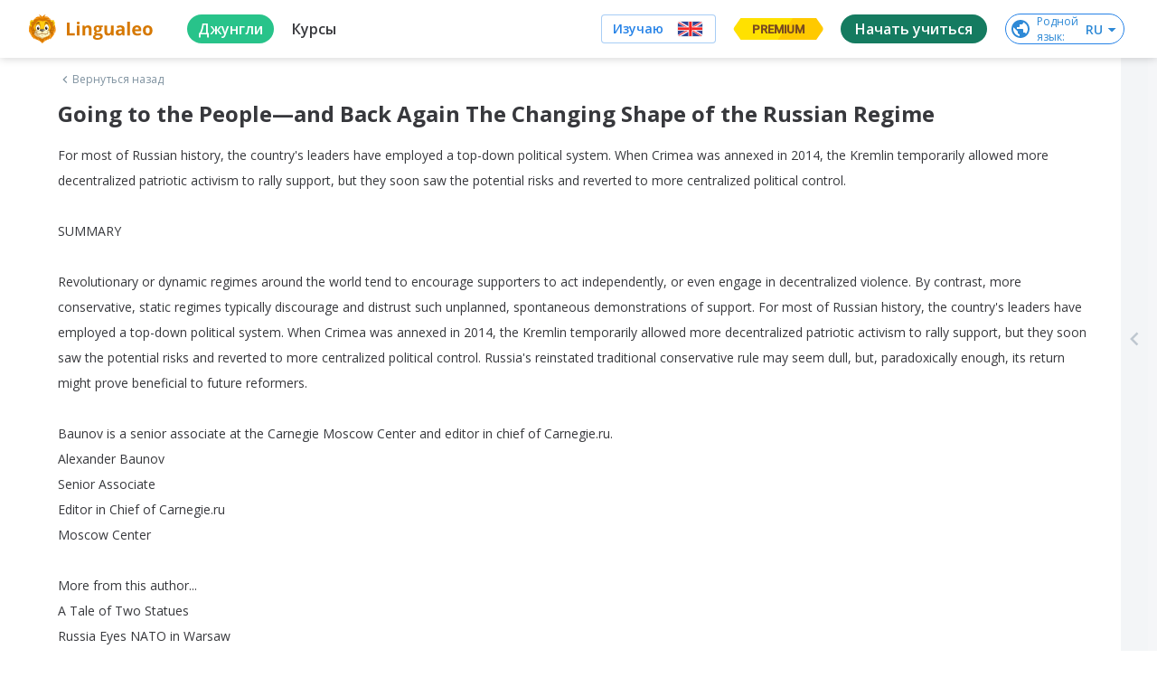

--- FILE ---
content_type: text/javascript
request_url: https://cdn-frontend-static.lingualeo.com/_next/static/chunks/396.07630b58849cf8832027.js
body_size: 838
content:
(window.webpackJsonp_N_E=window.webpackJsonp_N_E||[]).push([[396],{UCQ8:function(a,c){a.exports='<svg viewBox="0 0 32 32" xmlns="http://www.w3.org/2000/svg"><path d="M20.418 25.507A3 3 0 0117.458 29h-2.916a3 3 0 01-2.96-3.493l1.808-10.849A5.472 5.472 0 0116 14c.944 0 1.833.238 2.61.658l1.808 10.849zm7.447-11.987a7.977 7.977 0 01-.828 5.273.499.499 0 01-.894-.046 11.003 11.003 0 00-8.822-6.655 14.233 14.233 0 00-2.57-.02c-4.02.456-7.385 3.08-8.895 6.675a.498.498 0 01-.893.046 7.977 7.977 0 01-.828-5.273c.376-2.078 1.598-3.897 3.289-5.08a7.908 7.908 0 012.794-1.238c.17-.039.34-.061.51-.088a12.72 12.72 0 00-5.155.012.48.48 0 01-.52-.689 6.418 6.418 0 019.17-2.409c.7.453 1.3 1.043 1.777 1.724a6.467 6.467 0 011.776-1.724 6.416 6.416 0 019.169 2.409.48.48 0 01-.519.689 12.735 12.735 0 00-2.593-.271c-.878 0-1.735.09-2.562.259.17.027.34.049.511.088a7.895 7.895 0 012.793 1.238c1.691 1.183 2.914 3.002 3.29 5.08z" fill="currentColor" fill-rule="evenodd"></path></svg>'}}]);

--- FILE ---
content_type: text/javascript
request_url: https://cdn-frontend-static.lingualeo.com/_next/static/chunks/316.b2210286201a4c2834db.js
body_size: 733
content:
(window.webpackJsonp_N_E=window.webpackJsonp_N_E||[]).push([[316],{bQ9F:function(o,c){o.exports='<svg viewBox="0 0 32 32" xmlns="http://www.w3.org/2000/svg"><path d="M4.857 5a.923.923 0 00-.928.917v2.087A1.82 1.82 0 003 9.584v12.874c0 .983.794 1.787 1.788 1.826 4.471.18 7.692 1 9.505 1.6A1.858 1.858 0 0016 27c.744 0 1.417-.44 1.708-1.115 1.814-.6 5.034-1.42 9.504-1.6.994-.04 1.788-.844 1.788-1.827V9.583a1.82 1.82 0 00-.929-1.579V5.917A.923.923 0 0027.143 5c-4.247 0-7.114.465-8.945.947-1.483.39-1.925.69-2.198.843-.273-.153-.715-.452-2.198-.843C11.972 5.465 9.104 5 4.857 5zm.929 1.883c3.512.07 6.034.44 7.537.837.91.24 1.426.437 1.748.583v14.638c-1.45-.485-4.508-1.273-9.285-1.385V6.883zm20.428 0v14.673c-4.777.112-7.835.9-9.285 1.385V8.303c.322-.146.838-.344 1.748-.583 1.503-.396 4.025-.766 7.537-.837z" fill="currentColor" fill-rule="nonzero"></path></svg>'}}]);